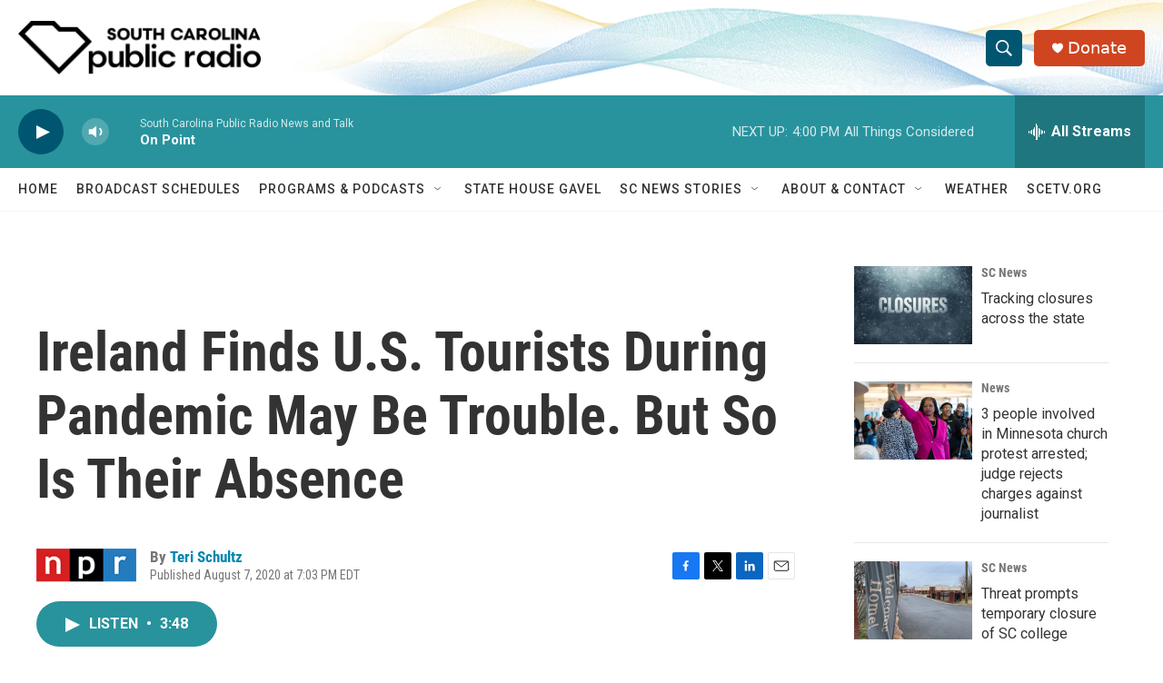

--- FILE ---
content_type: text/html; charset=utf-8
request_url: https://www.google.com/recaptcha/api2/aframe
body_size: 249
content:
<!DOCTYPE HTML><html><head><meta http-equiv="content-type" content="text/html; charset=UTF-8"></head><body><script nonce="KlVwjPKg2MmxoaIOfhLUpQ">/** Anti-fraud and anti-abuse applications only. See google.com/recaptcha */ try{var clients={'sodar':'https://pagead2.googlesyndication.com/pagead/sodar?'};window.addEventListener("message",function(a){try{if(a.source===window.parent){var b=JSON.parse(a.data);var c=clients[b['id']];if(c){var d=document.createElement('img');d.src=c+b['params']+'&rc='+(localStorage.getItem("rc::a")?sessionStorage.getItem("rc::b"):"");window.document.body.appendChild(d);sessionStorage.setItem("rc::e",parseInt(sessionStorage.getItem("rc::e")||0)+1);localStorage.setItem("rc::h",'1769114325246');}}}catch(b){}});window.parent.postMessage("_grecaptcha_ready", "*");}catch(b){}</script></body></html>